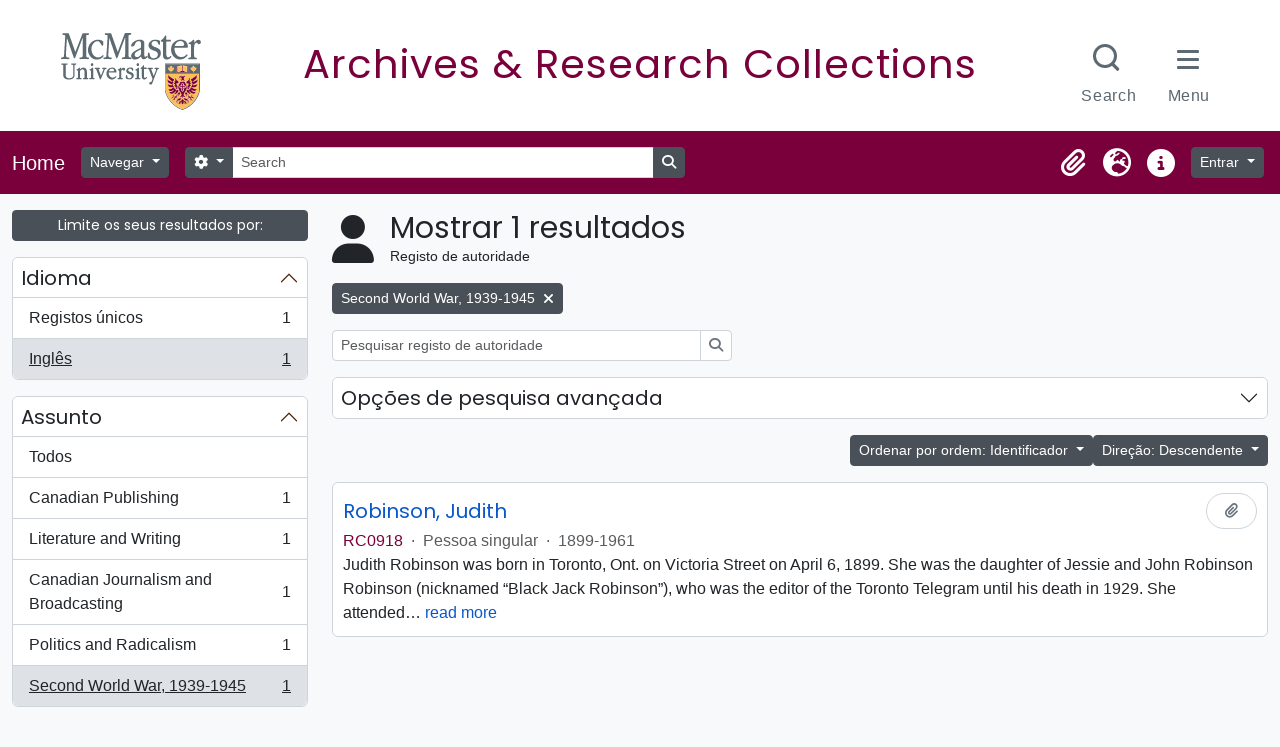

--- FILE ---
content_type: text/html; charset=utf-8
request_url: https://archives.mcmaster.ca/index.php/actor/browse?languages=en&subject=6033&sortDir=desc&sort=identifier&sf_culture=pt
body_size: 10422
content:
<!DOCTYPE html>
<html lang="pt" dir="ltr">
  <head>
    <meta charset="utf-8">
    <meta name="viewport" content="width=device-width, initial-scale=1">
    <title>Actor browse - Search Research Collections</title>
        <link rel="shortcut icon" href="/favicon.ico">
    <script defer src="/dist/js/vendor.bundle.51cf3c3989802bda6211.js"></script><script defer src="/dist/js/arMcMasterLibraryB5Plugin.bundle.8eda0b14957de45a2fe0.js"></script><link href="/dist/css/arMcMasterLibraryB5Plugin.bundle.35c64dd2718c3623b650.css" rel="stylesheet">
	<link rel="stylesheet" href="https://documents.mcmaster.ca/www/cdn/css/1.0/mcm-bw.css">
	<link href="https://fonts.googleapis.com/css2?family=Poppins:ital,wght@0,100;0,200;0,300;0,400;0,500;0,600;0,700;0,800;0,900;1,100;1,200;1,300;1,400;1,500;1,600;1,700;1,800;1,900&display=swap" rel="stylesheet">
      </head>
  <body class="d-flex flex-column min-vh-100 actor browse">
        <div class="visually-hidden-focusable p-3 border-bottom">
  <a class="btn btn-sm btn-secondary" href="#main-column">
    Skip to main content  </a>
</div>
    



<header id="top-bar" class="navbar navbar-expand-lg navbar-dark" role="navigation" aria-label="Main navigation">
  <div class="container-fluid">
          <a class="navbar-brand d-flex flex-wrap flex-lg-nowrap align-items-center py-0 me-0" href="/index.php/" rel="home">
                          <span class="text-wrap my-1 me-3">Home</span>
              </a>
        <button class="navbar-toggler atom-btn-secondary my-2 me-1 px-1" type="button" data-bs-toggle="collapse" data-bs-target="#navbar-content" aria-controls="navbar-content" aria-expanded="false">
      <i 
        class="fas fa-2x fa-fw fa-bars" 
        data-bs-toggle="tooltip"
        data-bs-placement="bottom"
        title="Toggle navigation"
        aria-hidden="true">
      </i>
      <span class="visually-hidden">Toggle navigation</span>
    </button>
    <div class="collapse navbar-collapse flex-wrap justify-content-end me-1" id="navbar-content">
      <div class="d-flex flex-wrap flex-lg-nowrap flex-grow-1">
        <div class="dropdown my-2 me-3">
  <button class="btn btn-sm atom-btn-secondary dropdown-toggle" type="button" id="browse-menu" data-bs-toggle="dropdown" aria-expanded="false">
    Navegar  </button>
  <ul class="dropdown-menu mt-2" aria-labelledby="browse-menu">
    <li>
      <h2 class="dropdown-header">
        Navegar      </h2>
    </li>
                  <li id="node_browseInformationObjects">
          <a class="dropdown-item" href="/index.php/informationobject/browse" title="Descrições arquivísticas">Descrições arquivísticas</a>        </li>
                        <li id="node_browseActors">
          <a class="dropdown-item" href="/index.php/actor/browse" title="Registos de autoridade">Registos de autoridade</a>        </li>
                        <li id="node_browseSubjects">
          <a class="dropdown-item" href="/index.php/taxonomy/index/id/35" title="Assuntos">Assuntos</a>        </li>
            </ul>
</div>
        <form
  id="search-box"
  class="d-flex flex-grow-1 my-2"
  role="search"
  action="/index.php/informationobject/browse">
  <h2 class="visually-hidden">Pesquisar</h2>
  <input type="hidden" name="topLod" value="0">
  <input type="hidden" name="sort" value="relevance">
  <div class="input-group flex-nowrap">
    <button
      id="search-box-options"
      class="btn btn-sm atom-btn-secondary dropdown-toggle"
      type="button"
      data-bs-toggle="dropdown"
      data-bs-auto-close="outside"
      aria-expanded="false">
      <i class="fas fa-cog" aria-hidden="true"></i>
      <span class="visually-hidden">Opções de busca</span>
    </button>
    <div class="dropdown-menu mt-2" aria-labelledby="search-box-options">
            <a class="dropdown-item" href="/index.php/informationobject/browse?showAdvanced=1&topLod=0">
        Pesquisa avançada      </a>
    </div>
    <input
      id="search-box-input"
      class="form-control form-control-sm dropdown-toggle"
      type="search"
      name="query"
      autocomplete="off"
      value=""
      placeholder="Search"
      data-url="/index.php/search/autocomplete"
      data-bs-toggle="dropdown"
      aria-label="Search"
      aria-expanded="false">
    <ul id="search-box-results" class="dropdown-menu mt-2" aria-labelledby="search-box-input"></ul>
    <button class="btn btn-sm atom-btn-secondary" type="submit">
      <i class="fas fa-search" aria-hidden="true"></i>
      <span class="visually-hidden">Busque na página de navegação</span>
    </button>
  </div>
</form>
      </div>
      <div class="d-flex flex-nowrap flex-column flex-lg-row align-items-strech align-items-lg-center">
        <ul class="navbar-nav mx-lg-2">
                    <li class="nav-item dropdown d-flex flex-column">
  <a
    class="nav-link dropdown-toggle d-flex align-items-center p-0"
    href="#"
    id="clipboard-menu"
    role="button"
    data-bs-toggle="dropdown"
    aria-expanded="false"
    data-total-count-label="registros adicionados"
    data-alert-close="Fechar"
    data-load-alert-message="Ocorreu um erro ao carregar o conteúdo da área de transferência."
    data-export-alert-message="A área de transferência está vazia para este tipo de entidade."
    data-export-check-url="/index.php/clipboard/exportCheck"
    data-delete-alert-message="Nota: Os itens da área de transferência não inseridos nesta página serão removidos da área de transferência quando a página for atualizada. Poderá re-selecioná-los agora, ou recarregar a página para removê-los completamente. Usando os botões de ordenação ou de pré-visualização de impressão também causará um recarregamento da página - assim, qualquer coisa atualmente desselecionada será perdida!">
    <i
      class="fas fa-2x fa-fw fa-paperclip px-0 px-lg-2 py-2"
      data-bs-toggle="tooltip"
      data-bs-placement="bottom"
      data-bs-custom-class="d-none d-lg-block"
      title="Clipboard"
      aria-hidden="true">
    </i>
    <span class="d-lg-none mx-1" aria-hidden="true">
      Clipboard    </span>
    <span class="visually-hidden">
      Clipboard    </span>
  </a>
  <ul class="dropdown-menu dropdown-menu-end mb-2" aria-labelledby="clipboard-menu">
    <li>
      <h2 class="dropdown-header">
        Clipboard      </h2>
    </li>
    <li class="text-muted text-nowrap px-3 pb-2">
      <span
        id="counts-block"
        data-information-object-label="Descrição arquivística"
        data-actor-object-label="Registo de autoridade"
        data-repository-object-label="Instituição de arquivo">
      </span>
    </li>
                  <li id="node_clearClipboard">
          <a class="dropdown-item" href="/index.php/" title="Clear all selections">Clear all selections</a>        </li>
                        <li id="node_goToClipboard">
          <a class="dropdown-item" href="/index.php/clipboard/view" title="Go to clipboard">Go to clipboard</a>        </li>
                        <li id="node_loadClipboard">
          <a class="dropdown-item" href="/index.php/clipboard/load" title="Load clipboard">Load clipboard</a>        </li>
                        <li id="node_saveClipboard">
          <a class="dropdown-item" href="/index.php/clipboard/save" title="Save clipboard">Save clipboard</a>        </li>
            </ul>
</li>
                      <li class="nav-item dropdown d-flex flex-column">
  <a
    class="nav-link dropdown-toggle d-flex align-items-center p-0"
    href="#"
    id="language-menu"
    role="button"
    data-bs-toggle="dropdown"
    aria-expanded="false">
    <i
      class="fas fa-2x fa-fw fa-globe-europe px-0 px-lg-2 py-2"
      data-bs-toggle="tooltip"
      data-bs-placement="bottom"
      data-bs-custom-class="d-none d-lg-block"
      title="Idioma"
      aria-hidden="true">
    </i>
    <span class="d-lg-none mx-1" aria-hidden="true">
      Idioma    </span>
    <span class="visually-hidden">
      Idioma    </span>  
  </a>
  <ul class="dropdown-menu dropdown-menu-end mb-2" aria-labelledby="language-menu">
    <li>
      <h2 class="dropdown-header">
        Idioma      </h2>
    </li>
          <li>
        <a class="dropdown-item" href="/index.php/actor/browse?sf_culture=en&amp;languages=en&amp;subject=6033&amp;sortDir=desc&amp;sort=identifier" title="English">English</a>      </li>
          <li>
        <a class="dropdown-item" href="/index.php/actor/browse?sf_culture=fr&amp;languages=en&amp;subject=6033&amp;sortDir=desc&amp;sort=identifier" title="Français">Français</a>      </li>
          <li>
        <a class="dropdown-item" href="/index.php/actor/browse?sf_culture=es&amp;languages=en&amp;subject=6033&amp;sortDir=desc&amp;sort=identifier" title="Español">Español</a>      </li>
          <li>
        <a class="dropdown-item" href="/index.php/actor/browse?sf_culture=nl&amp;languages=en&amp;subject=6033&amp;sortDir=desc&amp;sort=identifier" title="Nederlands">Nederlands</a>      </li>
          <li>
        <a class="dropdown-item" href="/index.php/actor/browse?sf_culture=pt&amp;languages=en&amp;subject=6033&amp;sortDir=desc&amp;sort=identifier" title="Português">Português</a>      </li>
      </ul>
</li>
                    <li class="nav-item dropdown d-flex flex-column">
  <a
    class="nav-link dropdown-toggle d-flex align-items-center p-0"
    href="#"
    id="quick-links-menu"
    role="button"
    data-bs-toggle="dropdown"
    aria-expanded="false">
    <i
      class="fas fa-2x fa-fw fa-info-circle px-0 px-lg-2 py-2"
      data-bs-toggle="tooltip"
      data-bs-placement="bottom"
      data-bs-custom-class="d-none d-lg-block"
      title="Ligações rápidas"
      aria-hidden="true">
    </i>
    <span class="d-lg-none mx-1" aria-hidden="true">
      Ligações rápidas    </span> 
    <span class="visually-hidden">
      Ligações rápidas    </span>
  </a>
  <ul class="dropdown-menu dropdown-menu-end mb-2" aria-labelledby="quick-links-menu">
    <li>
      <h2 class="dropdown-header">
        Ligações rápidas      </h2>
    </li>
                  <li id="node_home">
          <a class="dropdown-item" href="/index.php/" title="Início">Início</a>        </li>
                        <li id="node_about">
          <a class="dropdown-item" href="/index.php/about" title="Sobre">Sobre</a>        </li>
                        <li id="node_help">
          <a class="dropdown-item" href="http://docs.accesstomemory.org/" title="Ajuda">Ajuda</a>        </li>
                                                      <li id="node_privacy">
          <a class="dropdown-item" href="/index.php/privacy" title="Privacy Policy">Privacy Policy</a>        </li>
            </ul>
</li>
        </ul>
              <div class="dropdown my-2">
    <button class="btn btn-sm atom-btn-secondary dropdown-toggle" type="button" id="user-menu" data-bs-toggle="dropdown" data-bs-auto-close="outside" aria-expanded="false">
      Entrar    </button>
    <div class="dropdown-menu dropdown-menu-lg-end mt-2" aria-labelledby="user-menu">
      <div>
        <h2 class="dropdown-header">
          Já possui uma conta?        </h2>
      </div>
      <form class="mx-3 my-2" action="/index.php/user/login" method="post">        <input type="hidden" name="_csrf_token" value="662da8dac6626b3630bace625ea383f3" id="csrf_token" /><input type="hidden" name="next" value="https://archives.mcmaster.ca/index.php/actor/browse?languages=en&amp;subject=6033&amp;sortDir=desc&amp;sort=identifier&amp;sf_culture=pt" id="next" />        <div class="mb-3"><label class="form-label" for="email">Email<span aria-hidden="true" class="text-primary ms-1"><strong>*</strong></span><span class="visually-hidden">Este campo é obrigatório.</span></label><input type="text" name="email" class="form-control-sm form-control" id="email" /></div>        <div class="mb-3"><label class="form-label" for="password">Senha<span aria-hidden="true" class="text-primary ms-1"><strong>*</strong></span><span class="visually-hidden">Este campo é obrigatório.</span></label><input type="password" name="password" class="form-control-sm form-control" autocomplete="off" id="password" /></div>        <button class="btn btn-sm atom-btn-secondary" type="submit">
          Entrar        </button>
      </form>
    </div>
  </div>
      </div>
    </div>
  </div>
</header>

    
<div id="wrapper" class="container-xxl pt-3 flex-grow-1">
            <div class="row">
    <div id="sidebar" class="col-md-3">
      
    <h2 class="d-grid">
      <button
        class="btn btn-sm btn-secondary collapsed text-wrap"
        type="button"
        data-bs-toggle="collapse"
        data-bs-target="#collapse-aggregations"
        aria-expanded="false"
        aria-controls="collapse-aggregations">
        Limite os seus resultados por:      </button>
    </h2>

    <div class="collapse" id="collapse-aggregations">

      

<div class="accordion mb-3">
  <div class="accordion-item aggregation">
    <h2 class="accordion-header" id="heading-languages">
      <button
        class="accordion-button"
        type="button"
        data-bs-toggle="collapse"
        data-bs-target="#collapse-languages"
        aria-expanded="true"
        aria-controls="collapse-languages">
        Idioma      </button>
    </h2>
    <div
      id="collapse-languages"
      class="accordion-collapse collapse show list-group list-group-flush"
      aria-labelledby="heading-languages">
      
          
              
        <a class="list-group-item list-group-item-action d-flex justify-content-between align-items-center text-break" href="/index.php/actor/browse?subject=6033&amp;sortDir=desc&amp;sort=identifier&amp;sf_culture=pt" title="Registos únicos, 1 resultados1">Registos únicos<span class="visually-hidden">, 1 resultados</span><span aria-hidden="true" class="ms-3 text-nowrap">1</span></a>              
        <a class="list-group-item list-group-item-action d-flex justify-content-between align-items-center text-break active text-decoration-underline" href="/index.php/actor/browse?languages=en&amp;subject=6033&amp;sortDir=desc&amp;sort=identifier&amp;sf_culture=pt" title="Inglês, 1 resultados1">Inglês<span class="visually-hidden">, 1 resultados</span><span aria-hidden="true" class="ms-3 text-nowrap">1</span></a>          </div>
  </div>
</div>

        
        
        
        
      

<div class="accordion mb-3">
  <div class="accordion-item aggregation">
    <h2 class="accordion-header" id="heading-subject">
      <button
        class="accordion-button"
        type="button"
        data-bs-toggle="collapse"
        data-bs-target="#collapse-subject"
        aria-expanded="true"
        aria-controls="collapse-subject">
        Assunto      </button>
    </h2>
    <div
      id="collapse-subject"
      class="accordion-collapse collapse show list-group list-group-flush"
      aria-labelledby="heading-subject">
      
              <a class="list-group-item list-group-item-action d-flex justify-content-between align-items-center" href="/index.php/actor/browse?languages=en&amp;sortDir=desc&amp;sort=identifier&amp;sf_culture=pt" title="Todos">Todos</a>          
              
        <a class="list-group-item list-group-item-action d-flex justify-content-between align-items-center text-break" href="/index.php/actor/browse?subject=6025&amp;languages=en&amp;sortDir=desc&amp;sort=identifier&amp;sf_culture=pt" title="Canadian Publishing, 1 resultados1">Canadian Publishing<span class="visually-hidden">, 1 resultados</span><span aria-hidden="true" class="ms-3 text-nowrap">1</span></a>              
        <a class="list-group-item list-group-item-action d-flex justify-content-between align-items-center text-break" href="/index.php/actor/browse?subject=6027&amp;languages=en&amp;sortDir=desc&amp;sort=identifier&amp;sf_culture=pt" title="Literature and Writing, 1 resultados1">Literature and Writing<span class="visually-hidden">, 1 resultados</span><span aria-hidden="true" class="ms-3 text-nowrap">1</span></a>              
        <a class="list-group-item list-group-item-action d-flex justify-content-between align-items-center text-break" href="/index.php/actor/browse?subject=6028&amp;languages=en&amp;sortDir=desc&amp;sort=identifier&amp;sf_culture=pt" title="Canadian Journalism and Broadcasting, 1 resultados1">Canadian Journalism and Broadcasting<span class="visually-hidden">, 1 resultados</span><span aria-hidden="true" class="ms-3 text-nowrap">1</span></a>              
        <a class="list-group-item list-group-item-action d-flex justify-content-between align-items-center text-break" href="/index.php/actor/browse?subject=6029&amp;languages=en&amp;sortDir=desc&amp;sort=identifier&amp;sf_culture=pt" title="Politics and Radicalism, 1 resultados1">Politics and Radicalism<span class="visually-hidden">, 1 resultados</span><span aria-hidden="true" class="ms-3 text-nowrap">1</span></a>              
        <a class="list-group-item list-group-item-action d-flex justify-content-between align-items-center text-break active text-decoration-underline" href="/index.php/actor/browse?subject=6033&amp;languages=en&amp;sortDir=desc&amp;sort=identifier&amp;sf_culture=pt" title="Second World War, 1939-1945, 1 resultados1">Second World War, 1939-1945<span class="visually-hidden">, 1 resultados</span><span aria-hidden="true" class="ms-3 text-nowrap">1</span></a>          </div>
  </div>
</div>

        
    </div>

      </div>
    <div id="main-column" role="main" class="col-md-9">
        <div class="multiline-header d-flex align-items-center mb-3">
    <i class="fas fa-3x fa-user me-3" aria-hidden="true"></i>
    <div class="d-flex flex-column">
      <h1 class="mb-0" aria-describedby="heading-label">
                  Mostrar 1 resultados              </h1>
      <span class="small" id="heading-label">
        Registo de autoridade      </span>
    </div>
  </div>
        <div class="d-flex flex-wrap gap-2">
                  <a 
  href="/index.php/actor/browse?languages=en&sortDir=desc&sort=identifier&sf_culture=pt"
  class="btn btn-sm btn-secondary align-self-start mw-100 filter-tag d-flex">
  <span class="visually-hidden">
    Remover filtro:  </span>
  <span class="text-truncate d-inline-block">
    Second World War, 1939-1945  </span>
  <i aria-hidden="true" class="fas fa-times ms-2 align-self-center"></i>
</a>
      </div>

  <div class="d-inline-block mb-3">
    <form
  id="inline-search"
  method="get"
  action="/index.php/actor/browse"
  role="search"
  aria-label="Registo de autoridade">

  
  <div class="input-group flex-nowrap">
    
    <input
      class="form-control form-control-sm"
      type="search"
      name="subquery"
      value=""
      placeholder="Pesquisar registo de autoridade"
      aria-label="Pesquisar registo de autoridade">

    
    <button class="btn btn-sm atom-btn-white" type="submit">
      <i class="fas fa-search" aria-hidden="true"></i>
      <span class="visually-hidden">Pesquisar</span>
    </button>
  </div>

</form>
  </div>
      
  <div class="accordion mb-3 adv-search" role="search">
  <div class="accordion-item">
    <h2 class="accordion-header" id="heading-adv-search">
      <button class="accordion-button collapsed" type="button" data-bs-toggle="collapse" data-bs-target="#collapse-adv-search" aria-expanded="false" aria-controls="collapse-adv-search">
        Opções de pesquisa avançada      </button>
    </h2>
    <div id="collapse-adv-search" class="accordion-collapse collapse" aria-labelledby="heading-adv-search">
      <div class="accordion-body">
        <form name="advanced-search-form" method="get" action="/index.php/actor/browse">
                      <input type="hidden" name="languages" value="en"/>
                      <input type="hidden" name="subject" value="6033"/>
                      <input type="hidden" name="sortDir" value="desc"/>
                      <input type="hidden" name="sort" value="identifier"/>
          
          <h5>Procurar resultados com:</h5>

          <div class="criteria mb-4">

            
              
            
            
            <div class="criterion row align-items-center">

              <div class="col-xl-auto mb-3 adv-search-boolean">
                <select class="form-select" name="so0" aria-label="Booleano">
                  <option value="and">e</option>
                  <option value="or">ou</option>
                  <option value="not">não</option>
                </select>
              </div>

              <div class="col-xl-auto flex-grow-1 mb-3">
                <input class="form-control" type="text" aria-label="Pesquisar" placeholder="Pesquisar" name="sq0">
              </div>

              <div class="col-xl-auto mb-3 text-center">
                <span class="form-text">em</span>
              </div>

              <div class="col-xl-auto mb-3">
                <select class="form-select" name="sf0">
                  <option value="">Qualquer campo</option>
                                      <option value="authorizedFormOfName">Forma autorizada do nome</option>
                                      <option value="parallelNames">Forma(s) paralela(s) de nome</option>
                                      <option value="otherNames">Outra(s) forma(s) de nome</option>
                                      <option value="datesOfExistence">Datas de existência</option>
                                      <option value="history">Histórico</option>
                                      <option value="legalStatus">Estado Legal</option>
                                      <option value="places">Locais</option>
                                      <option value="generalContext">Contexto geral</option>
                                      <option value="occupations">Pontos de acesso de ocupação</option>
                                      <option value="occupationNotes">Notas dos pontos de acesso de ocupação</option>
                                      <option value="subject">Pontos de acesso - Assuntos</option>
                                      <option value="place">Pontos de acesso - Locais</option>
                                      <option value="descriptionIdentifier">Identificador de autoridade arquivística de documentos</option>
                                      <option value="institutionResponsibleIdentifier">Identificador da instituição</option>
                                      <option value="sources">Fontes</option>
                                      <option value="maintenanceNotes">Notas de manutenção</option>
                                  </select>
              </div>

              <div class="col-xl-auto mb-3">
                <a href="#" class="d-none d-xl-block delete-criterion" aria-label="Excluir critério">
                  <i aria-hidden="true" class="fas fa-times text-muted"></i>
                </a>
                <a href="#" class="d-xl-none delete-criterion btn btn-outline-danger w-100 mb-3">
                  Excluir critério                </a>
              </div>

            </div>

            <div class="add-new-criteria mb-3">
              <a id="add-criterion-dropdown-menu" class="btn atom-btn-white dropdown-toggle" href="#" role="button" data-bs-toggle="dropdown" aria-expanded="false">Adicionar novo critério</a>
              <ul class="dropdown-menu mt-2" aria-labelledby="add-criterion-dropdown-menu">
                <li><a class="dropdown-item" href="#" id="add-criterion-and">E</a></li>
                <li><a class="dropdown-item" href="#" id="add-criterion-or">Ou</a></li>
                <li><a class="dropdown-item" href="#" id="add-criterion-not">Não</a></li>
              </ul>
            </div>

          </div>

          
          <h5>Filtrar os resultados por:</h5>

          <div class="criteria row mb-2">

            <div class="col-md-4">
              <div class="mb-3"><label class="form-label" for="hasDigitalObject">Objeto digital disponível</label><select name="hasDigitalObject" class="form-select" id="hasDigitalObject">
<option value="" selected="selected"></option>
<option value="1">Sim</option>
<option value="0">Não</option>
</select></div>            </div>

            <div class="col-md-4">
              <div class="mb-3"><label class="form-label" for="entityType">Tipo de entidade disponível</label><select name="entityType" class="form-select" id="entityType">
<option value="" selected="selected"></option>
<option value="133">Família</option>
<option value="131">Pessoa coletiva</option>
<option value="132">Pessoa singular</option>
</select></div>            </div>

            <div class="col-md-4">
              <div class="mb-3"><label class="form-label" for="emptyField">Campo vazio</label><select name="emptyField" class="form-select" id="emptyField">
<option value="" selected="selected"></option>
<option value="authorizedFormOfName">Forma autorizada do nome</option>
<option value="parallelNames">Forma(s) paralela(s) de nome</option>
<option value="otherNames">Outra(s) forma(s) de nome</option>
<option value="datesOfExistence">Datas de existência</option>
<option value="history">Histórico</option>
<option value="legalStatus">Estado Legal</option>
<option value="places">Locais</option>
<option value="generalContext">Contexto geral</option>
<option value="occupations">Pontos de acesso de ocupação</option>
<option value="occupationNotes">Notas dos pontos de acesso de ocupação</option>
<option value="subject">Pontos de acesso - Assuntos</option>
<option value="place">Pontos de acesso - Locais</option>
<option value="descriptionIdentifier">Identificador de autoridade arquivística de documentos</option>
<option value="institutionResponsibleIdentifier">Identificador da instituição</option>
<option value="sources">Fontes</option>
<option value="maintenanceNotes">Notas de manutenção</option>
</select></div>            </div>

          </div>

          <h5>Encontre resultados onde:</h5>

          <div class="criteria row mb-2">

            <div class="col-md-3">
              <div class="mb-3"><label class="form-label" for="relatedType">Relacionamento</label><select name="relatedType" class="form-select" id="relatedType">
<option value="" selected="selected"></option>
<option value="7832">controla</option>
<option value="7828">é controlado por</option>
<option value="11837">é o amigo de</option>
<option value="7834">é o antecessor de</option>
<option value="11836">é o associado de</option>
<option value="201">é o avô de</option>
<option value="11834">é o cliente de</option>
<option value="199">é o cônjuge de</option>
<option value="11839">é o filho de</option>
<option value="7837">é o fornecedor de</option>
<option value="198">é o irmão de</option>
<option value="202">é o neto de</option>
<option value="11838">é o pai de</option>
<option value="11835">é o parceiro de negócios de</option>
<option value="200">é o primo de</option>
<option value="7829">é o proprietário de</option>
<option value="7831">é o subordinado de</option>
<option value="7835">é o sucessor de</option>
<option value="7830">é o superior de</option>
<option value="7833">é propriedade de</option>
</select></div>            </div>

            <div class="col-md-9">
              <div class="mb-3"><label class="form-label" for="relatedAuthority">Relacionados Registo de autoridade</label><select name="relatedAuthority" class="form-autocomplete form-control" id="relatedAuthority">

</select><input class="list" type="hidden" value="/index.php/actor/autocomplete"></div>            </div>

          </div>

          <ul class="actions mb-1 nav gap-2 justify-content-center">
            <li><input type="button" class="btn atom-btn-outline-danger reset" value="Redefinir"></li>
            <li><input type="submit" class="btn atom-btn-outline-light" value="Pesquisar"></li>
          </ul>

        </form>
      </div>
    </div>
  </div>
</div>

  
    <div class="d-flex flex-wrap gap-2 justify-content-end mb-3">
      
<div class="dropdown d-inline-block">
  <button class="btn btn-sm btn-secondary dropdown-toggle text-wrap" type="button" id="sort-button" data-bs-toggle="dropdown" aria-expanded="false">
    Ordenar por ordem: Identificador  </button>
  <ul class="dropdown-menu dropdown-menu-end mt-2" aria-labelledby="sort-button">
          <li>
        <a
          href="/index.php/actor/browse?sort=lastUpdated&languages=en&subject=6033&sortDir=desc&sf_culture=pt"
          class="dropdown-item">
          Data modificada        </a>
      </li>
          <li>
        <a
          href="/index.php/actor/browse?sort=alphabetic&languages=en&subject=6033&sortDir=desc&sf_culture=pt"
          class="dropdown-item">
          Nome        </a>
      </li>
          <li>
        <a
          href="/index.php/actor/browse?sort=identifier&languages=en&subject=6033&sortDir=desc&sf_culture=pt"
          class="dropdown-item active">
          Identificador        </a>
      </li>
      </ul>
</div>


<div class="dropdown d-inline-block">
  <button class="btn btn-sm btn-secondary dropdown-toggle text-wrap" type="button" id="sortDir-button" data-bs-toggle="dropdown" aria-expanded="false">
    Direção: Descendente  </button>
  <ul class="dropdown-menu dropdown-menu-end mt-2" aria-labelledby="sortDir-button">
          <li>
        <a
          href="/index.php/actor/browse?sortDir=asc&languages=en&subject=6033&sort=identifier&sf_culture=pt"
          class="dropdown-item">
          Ascendente        </a>
      </li>
          <li>
        <a
          href="/index.php/actor/browse?sortDir=desc&languages=en&subject=6033&sort=identifier&sf_culture=pt"
          class="dropdown-item active">
          Descendente        </a>
      </li>
      </ul>
</div>
    </div>

    <div id="content">

                      <article class="search-result row g-0 p-3 border-bottom">
  
  <div class="col-12 d-flex flex-column gap-1">
    <div class="d-flex align-items-center gap-2 mw-100">
      <a class="h5 mb-0 text-truncate" href="/index.php/robinson-judith" title="Robinson, Judith">Robinson, Judith</a>
      <button
  class="btn atom-btn-white ms-auto active-primary clipboard"
  data-clipboard-slug="robinson-judith"
  data-clipboard-type="actor"
  data-tooltip="true"  data-title="Adicionar à área de transferência"
  data-alt-title="Eliminar da área de transferência">
  <i class="fas fa-lg fa-paperclip" aria-hidden="true"></i>
  <span class="visually-hidden">
    Adicionar à área de transferência  </span>
</button>
    </div>

    <div class="d-flex flex-column gap-2">
      <div class="d-flex flex-wrap">
                          <span class="text-primary">
            RC0918          </span>
                  
                              <span class="text-muted mx-2"> · </span>
                    <span class="text-muted">
            Pessoa singular          </span>
                  
                              <span class="text-muted mx-2"> · </span>
                    <span class="text-muted">
            1899-1961          </span>
              </div>

              <span class="text-block d-none">
          <p>Judith Robinson was born in Toronto, Ont. on Victoria Street on April 6, 1899. She was the daughter of Jessie and John Robinson Robinson (nicknamed “Black Jack Robinson”), who was the editor of the Toronto Telegram until his death in 1929. She attended Toronto Model School until age 12, when she contracted a childhood illness which stopped her schooling. Self-taught in journalism and literature, she also developed an interest in architecture.</p>
<p>Known as ‘Brad’ to her friends, Robinson became a reporter at the Toronto Globe in 1929. Under Globe President George McCullagh, she wrote a Page One feature column daily beginning in 1936. She resigned in 1940 over a political disagreement with the Globe’s coverage of World War II. With her brother John and Oakley Dalgleish, she clandestinely printed advertisements under the name “Canada Calling,” criticizing Mackenzie King government’s slow response to the war effort.  In May 1941, she and Dalgleish founded NEWS, a national weekly newspaper whose editorial office was her home at 63 Wellesley St. NEWS closed in 1946. During the war she was also was active in the Women’s Emergency Committee which petitioned the Canadian government to close the Christie Street Veteran’s Hospital in Toronto. Those efforts helped result in the opening of Sunnybrook Military Hospital in 1946. Beginning in 1953, she wrote a daily column for the Toronto Telegram until her death on December 17, 1961.</p>
<p>Robinson authored three non-fiction books: <em>Tom Cullen of Baltimore</em> (1949), <em>As We Came By</em> (1951), and <em>This Is On the House</em> (1957). She edited John Farthing’s political treatise, <em>Freedom Wears a Crown</em>, and helped publish the medical memoir <em>Days of Living: The Journal of Martin Roher</em>, for which she wrote the introduction.</p>        </span>
          </div>
  </div>
</article>
      
    </div>
  
            </div>
  </div>
</div>

        <div id='site-footer' role="complementary" class='row p-2' aria-label="Site footer"> 
 <div class='col-md-6 text-center'>
  <a href='https://library.mcmaster.ca'><img src="/plugins/arMcMasterLibraryB5Plugin/images/logo.png" class="img-fluid footer--logo mb-2" alt="McMaster Libraries Logo" style="width: 360px;"></a>
  <ul class="socialbuttons text-center mx-auto">
    <li class="twitter">
      <a class="ss-icons ss-twitter" href="https://twitter.com/MacResColls" target="_blank"><span class="sr-only">X.com Mac Libraries Research Collections</span>
      </a>
    </li>
                    		
    <li class="instagram">
      <a class="ss-icons ss-instagram" href="https://www.instagram.com/maclibraries" target="_blank"><span class="sr-only">Instagram Mac Libraries</span>
      </a>
    </li>
                    	
    <li class="youtube">
      <a class="ss-icons ss-youtube" href="https://www.youtube.com/user/maclibraries" target="_blank"><span class="sr-only">YouTube Mac Libraries</span>
      </a>
    </li>
  </ul>
  </div>
  <div class='col-md-6'>
  <a href='https://library.mcmaster.ca/spaces/archives'>Archives Home</a><br>
  <a href='https://library.mcmaster.ca/sites/default/files/copying-reprographics_policy_0.pdf'>Copy Services</a><br>
  <a href='https://library.mcmaster.ca/forms/photocopypriv'>Copy Request Form</a><br>
  <a href='https://digitalarchive.mcmaster.ca/'>Digital Archive</a>
  </div>
  <div class='col-md-12'>
    <div class="mt-3 p-2 border text-center">
	  <p>McMaster University is committed to providing websites that are accessible to the widest possible audience.</p><p>If you require any content on this website in an alternative format, please complete the <svg style="width:16px; height:auto; fill: #fff" xmlns="http://www.w3.org/2000/svg" viewBox="0 0 448 512"><!--! Font Awesome Pro 6.4.0 by @fontawesome - https://fontawesome.com License - https://fontawesome.com/license (Commercial License) Copyright 2023 Fonticons, Inc. --><path d="M423.9 255.8L411 413.1c-3.3 40.7-63.9 35.1-60.6-4.9l10-122.5-41.1 2.3c10.1 20.7 15.8 43.9 15.8 68.5 0 41.2-16.1 78.7-42.3 106.5l-39.3-39.3c57.9-63.7 13.1-167.2-74-167.2-25.9 0-49.5 9.9-67.2 26L73 243.2c22-20.7 50.1-35.1 81.4-40.2l75.3-85.7-42.6-24.8-51.6 46c-30 26.8-70.6-18.5-40.5-45.4l68-60.7c9.8-8.8 24.1-10.2 35.5-3.6 0 0 139.3 80.9 139.5 81.1 16.2 10.1 20.7 36 6.1 52.6L285.7 229l106.1-5.9c18.5-1.1 33.6 14.4 32.1 32.7zm-64.9-154c28.1 0 50.9-22.8 50.9-50.9C409.9 22.8 387.1 0 359 0c-28.1 0-50.9 22.8-50.9 50.9 0 28.1 22.8 50.9 50.9 50.9zM179.6 456.5c-80.6 0-127.4-90.6-82.7-156.1l-39.7-39.7C36.4 287 24 320.3 24 356.4c0 130.7 150.7 201.4 251.4 122.5l-39.7-39.7c-16 10.9-35.3 17.3-56.1 17.3z"></path></svg> <a id="report-issue" href="https://library.mcmaster.ca/forms/report-accessibility-issue?link_url=https%3A%2F%2Farchives.mcmaster.ca" style="font-size: 16px;">Report an Accessibility Issue</a> form and we will respond as promptly as possible.</p>
	</div>
  </div>
</div>
<script>
  (function () {
    /* Load Javascript Object */
    var fh = document.createElement('script');
    fh.type = 'text/javascript';
    fh.async = true;
    fh.src = '/plugins/arMcMasterLibraryB5Plugin/js/headersfooters.js';
    var fhs = document.getElementsByTagName('script')[0];

    /*Insert javascript at top of dom */
    fhs.parentNode.insertBefore(fh, fhs);

    /*loaded successful */
    fh.addEventListener('load', function(event){
      var headFoot = new footerheader();
      //headFoot.setRoboto();
      
      headFoot.setTitle({title:'Archives & Research Collections',titleUrl:'https://archives.mcmaster.ca',subtitle:''});
      headFoot.setSkip([{"url" : "#mcmaster-nav", "text":"Skip to McMaster Navigation"},{"url":"#top-bar", "text":"Skip to Site Navigation"},{"url":".container", "text":"Skip to main content"}]);
      headFoot.initialize();
      headFoot.setSearchCustom('https://archives.mcmaster.ca');
    })
  })();
</script>
  </body>
</html>
